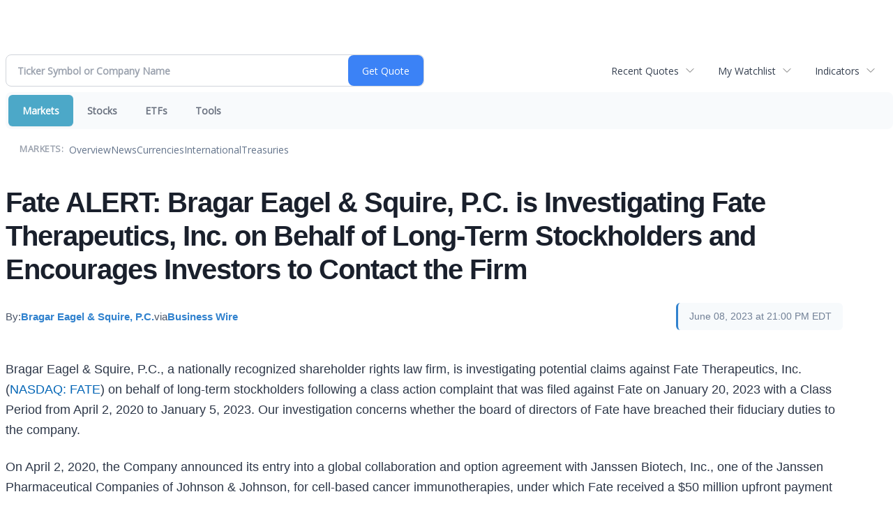

--- FILE ---
content_type: text/html; charset=UTF-8
request_url: https://finance.minyanville.com/minyanville/article/bizwire-2023-6-9-fate-alert-bragar-eagel-and-squire-pc-is-investigating-fate-therapeutics-inc-on-behalf-of-long-term-stockholders-and-encourages-investors-to-contact-the-firm
body_size: 37714
content:
<!doctype html>

 <head>
  <title>Daily Penny Alerts - Fate ALERT: Bragar Eagel &amp; Squire, P.C. is Investigating Fate Therapeutics, Inc. on Behalf of Long-Term Stockholders and Encourages Investors to Contact the Firm</title>
  <style>
   .cropped-image {
    width: 600px;
    height: 70px;
    background-position: center center;
    background-image: url(https://uspto.report/TM/77912671/mark);
    background-repeat: no-repeat;
   }
  </style>
 <meta name="viewport" content="width=device-width, initial-scale=1">
<meta name="description" content="Fate ALERT: Bragar Eagel &amp; Squire, P.C. is Investigating Fate Therapeutics, Inc. on Behalf of Long-Term Stockholders and Encourages Investors to Contact the Firm">
<meta name="robots" content="max-image-preview:large"><link rel="preconnect" href="https://fonts.googleapis.com">
<meta name="twitter:card" content="summary_large_image">
<meta name="twitter:title" content="Fate ALERT: Bragar Eagel &amp; Squire, P.C. is Investigating Fate Therapeutics, Inc. on Behalf of Long-Term Stockholders and Encourages Investors to Contact the Firm">
<meta name="twitter:description" content="Fate ALERT: Bragar Eagel &amp; Squire, P.C. is Investigating Fate Therapeutics, Inc. on Behalf of Long-Term Stockholders and Encourages Investors to Contact the Firm">
<meta name="twitter:image" content="https://mms.businesswire.com/media/20230608005730/en/538768/22/BES_Mark.jpg"></head>
 <body>
  <div class = "cropped-image"></div>
  <div><!--FINANCIALCONTENT GOES HERE--></div>
 </body>

<div class="invc">
<link href="https://fonts.googleapis.com/css2?family=Open+Sans&display=swap" rel="stylesheet">


  <script src="//js.financialcontent.com/FCON/FCON.js" type="text/javascript"></script>
  <script type="text/javascript">
   FCON.initialize('//js.financialcontent.com/',true,'finance.minyanville.com','minyanville','');
  </script>
  
 <script type="text/javascript" id="dianomi_context_script" src="https://www.dianomi.com/js/contextfeed.js"></script>

<link rel="stylesheet" href="https://finance.minyanville.com/privatelabel/privatelabel1.css">
 <script type="text/javascript">
  document.FCON.setAutoReload(600);
 </script>

 <div class="nav">
  <link rel="stylesheet" href="https://finance.minyanville.com/widget/privatelabel/nav/investingnav2020.css"><div class="investing-nav-2020">
 <div class="investing-nav-2020-getquote">
  <div class="investing-nav-2020-getquote-widget" id="investingnav_tickerbox"></div>
 </div>
 <div class="investing-nav-2020-hotlinks">
  <div class="investing-nav-2020-hotlink">
   <a class="drop" hoverMenu="_next" href="https://finance.minyanville.com/minyanville/user/recentquotes">Recent Quotes</a>
   <div class="drop_items" style="display:none">
    <div class="morelink clearfix"><a href="https://finance.minyanville.com/minyanville/user/recentquotes">View Full List</a></div>
   </div>
  </div>
  <div class="investing-nav-2020-hotlink">
   <a class="drop" hoverMenu="_next" href="https://finance.minyanville.com/minyanville/user/watchlist">My Watchlist</a>
   <div class="drop_items" style="display:none">
    <div class="morelink clearfix"><a href="https://finance.minyanville.com/minyanville/user/watchlist">Create Watchlist</a></div>
   </div>
  </div>
  <div class="investing-nav-2020-hotlink">
   <a class="drop" hoverMenu="_next">Indicators</a>
   <div class="drop_items" style="display:none">
    <div class="clearfix"><a href="https://finance.minyanville.com/minyanville/quote?Symbol=DJI%3ADJI">DJI</a></div>
    <div class="clearfix"><a href="https://finance.minyanville.com/minyanville/quote?Symbol=NQ%3ACOMP">Nasdaq Composite</a></div>
    <div class="clearfix"><a href="https://finance.minyanville.com/minyanville/quote?Symbol=CBOE%3ASPX">SPX</a></div>
    <div class="clearfix"><a href="https://finance.minyanville.com/minyanville/quote?Symbol=CY%3AGOLD">Gold</a></div>
    <div class="clearfix"><a href="https://finance.minyanville.com/minyanville/quote?Symbol=CY%3AOIL">Crude Oil</a></div>
   </div>
  </div>
 </div>
 <div class="investing-nav-2020-menu">
  <div class="investing-nav-2020-menu-item active" hoverable="true"><a href="https://finance.minyanville.com/minyanville/markets">Markets</a></div>
  <div class="investing-nav-2020-menu-item " hoverable="true"><a href="https://finance.minyanville.com/minyanville/stocks">Stocks</a></div>
  <div class="investing-nav-2020-menu-item " hoverable="true"><a href="https://finance.minyanville.com/minyanville/funds">ETFs</a></div>
  <div class="investing-nav-2020-menu-item " hoverable="true"><a href="https://finance.minyanville.com/minyanville/user/login">Tools</a></div>
  <div class="investing-nav-2020-menu-final-item"></div>
 </div>
 <div class="investing-nav-2020-items">
  <div class="nav-level-indicator">Markets:</div>
  <div class="investing-nav-2020-items-item ">
   <a href="https://finance.minyanville.com/minyanville/markets">Overview</a>
  </div>
  <div class="investing-nav-2020-items-item ">
   <a href="https://finance.minyanville.com/minyanville/markets/news">News</a>
  </div>
  <div class="investing-nav-2020-items-item ">
   <a href="https://finance.minyanville.com/minyanville/currencies">Currencies</a>
  </div>
  <div class="investing-nav-2020-items-item ">
   <a href="https://finance.minyanville.com/minyanville/markets/international">International</a>
  </div>
  <div class="investing-nav-2020-items-item ">
   <a href="https://finance.minyanville.com/minyanville/markets/treasury">Treasuries</a>
  </div>
  <div class="investing-nav-2020-items-final-item"></div>
 </div>
</div>
<script type="text/javascript">
 document.FCON.loadLibraryImmediately('Hover');
 document.FCON.loadLibraryImmediately('QuoteAPI');
 document.FCON.loadLibraryImmediatelyCallback('TickerBox2020',
  function () {
   var opts = {};
   document.FCON.TickerBox2020.create(document.getElementById("investingnav_tickerbox"), opts);
  }
 );
</script>


 </div>

 <div class="fc-page ">
<div class="widget">
 
<link rel="stylesheet" href="https://finance.minyanville.com/widget/privatelabel/newsrpm/article1.css">

<article class="newsrpm-article" itemscope itemtype="http://schema.org/Article">
 <script type="application/ld+json">{"image":["https://mms.businesswire.com/media/20230608005730/en/538768/22/BES_Mark.jpg"],"@type":"NewsArticle","datePublished":"2023-06-09T01:00:00.000Z","mainEntityOfPage":{"@type":"WebPage","@id":"https://finance.minyanville.com/minyanville/article/bizwire-2023-6-9-fate-alert-bragar-eagel-and-squire-pc-is-investigating-fate-therapeutics-inc-on-behalf-of-long-term-stockholders-and-encourages-investors-to-contact-the-firm"},"@context":"https://schema.org","dateModified":"2023-06-09T01:00:02.000Z","headline":"Fate ALERT: Bragar Eagel & Squire, P.C. is Investigating Fate Therapeutics, Inc. on Behalf of Long-Term Stockholders and Encourages Investors to Contact the Firm"}</script>
 <h1 class="title" itemprop="name">Fate ALERT: Bragar Eagel &amp; Squire, P.C. is Investigating Fate Therapeutics, Inc. on Behalf of Long-Term Stockholders and Encourages Investors to Contact the Firm</h1>
 <div class="author">
  By:
  <a href="https://finance.minyanville.com/minyanville/news/publisher/bragar%20eagel%20&amp;%20squire,%20p.c." itemprop="author" itemscope itemtype="http://schema.org/Organization"><span itemprop="name">Bragar Eagel &amp; Squire, P.C.</span></a> via
  <a href="https://finance.minyanville.com/minyanville/news/provider/bizwire" itemprop="publisher" itemscope itemtype="http://schema.org/Organization"><span itemprop="name">Business Wire</span></a>
 </div>
 <div class="date" itemprop="datePublished">June 08, 2023 at 21:00 PM EDT</div>
 <div class="body" id="news_body">
  <style></style>
  <div itemprop="articleBody">
  <article><p>
Bragar Eagel &amp; Squire, P.C., a nationally recognized shareholder rights law firm, is investigating potential claims against Fate Therapeutics, Inc. (<a href="https://finance.minyanville.com/minyanville/quote?Symbol=NQ%3AFATE">NASDAQ: FATE</a>) on behalf of long-term stockholders following a class action complaint that was filed against Fate on January 20, 2023 with a Class Period from April 2, 2020 to January 5, 2023. Our investigation concerns whether the board of directors of Fate have breached their fiduciary duties to the company.

</p><p>
On April 2, 2020, the Company announced its entry into a global collaboration and option agreement with Janssen Biotech, Inc., one of the Janssen Pharmaceutical Companies of Johnson &amp; Johnson, for cell-based cancer immunotherapies, under which Fate received a $50 million upfront payment and was eligible for up to $3 billion in various milestone payments and double-digit royalties on any net sales from the collaboration. Then, on January 5, 2023, the Company disclosed that it had terminated the Janssen Agreement and that all licenses and other rights granted pursuant to the Agreement would terminate, that it would reduce its headcount to about 220 employees in Q1 2023, and that it would discontinue several of its natural cell killer programs in various cancers.

</p><p>
Thereafter, the Company and certain of its executives were sued in a securities class action lawsuit, charging them with failing to disclose material information during the Class Period in violation of federal securities laws, which remains pending.

</p><p>
If you are a long-term stockholder of Fate, have information, would like to learn more about these claims, or have any questions concerning this announcement or your rights or interests with respect to these matters, please contact Brandon Walker or Marion Passmore by email at <a rel="nofollow" href="mailto:investigations@bespc.com" shape="rect">investigations@bespc.com</a>, by telephone at (212) 355-4648, or by <a rel="nofollow" href="https://cts.businesswire.com/ct/CT?id=smartlink&amp;url=https%3A%2F%2Fwww.bespc.com%2Fcases%2FFATE&amp;esheet=53417519&amp;newsitemid=20230608005730&amp;lan=en-US&amp;anchor=filling+out+this+contact+form&amp;index=1&amp;md5=30ba8dfca9e55f6e2067901326f7f13c" shape="rect">filling out this contact form</a>. There is no cost or obligation to you.

</p><p>
<b>About Bragar Eagel &amp; Squire, P.C.:</b>

</p><p>
Bragar Eagel &amp; Squire, P.C. is a nationally recognized law firm with offices in New York and California. The firm represents individual and institutional investors in commercial, securities, derivative, and other complex litigation in state and federal courts across the country. For more information about the firm, please visit <a rel="nofollow" href="https://cts.businesswire.com/ct/CT?id=smartlink&amp;url=http%3A%2F%2Fwww.bespc.com&amp;esheet=53417519&amp;newsitemid=20230608005730&amp;lan=en-US&amp;anchor=www.bespc.com&amp;index=2&amp;md5=6f6cdc49791141ff1457c2caae3d2955" shape="rect">www.bespc.com</a>. Attorney advertising. Prior results do not guarantee similar outcomes.

</p><p><img alt="" src="https://cts.businesswire.com/ct/CT?id=bwnews&amp;sty=20230608005730r1&amp;sid=fincn&amp;distro=ftp"></img><span class="bwct31415"></span></p><p id="mmgallerylink"><span id="mmgallerylink-phrase">View source version on businesswire.com: </span><span id="mmgallerylink-link"><a href="https://www.businesswire.com/news/home/20230608005730/en/" rel="nofollow">https://www.businesswire.com/news/home/20230608005730/en/</a></span></p></article><div class="contacts"><h2>Contacts</h2><article><p>
Bragar Eagel &amp; Squire, P.C.
<br></br>Brandon Walker, Esq.
<br></br>Marion Passmore, Esq.
<br></br>(212) 355-4648
<br></br><a rel="nofollow" href="mailto:investigations@bespc.com" shape="rect">investigations@bespc.com 
</a><br></br><a rel="nofollow" href="https://cts.businesswire.com/ct/CT?id=smartlink&amp;url=http%3A%2F%2Fwww.bespc.com&amp;esheet=53417519&amp;newsitemid=20230608005730&amp;lan=en-US&amp;anchor=www.bespc.com&amp;index=3&amp;md5=ebf05002814c722a8850ef4362f98ea6" shape="rect">www.bespc.com</a>

</p></article></div>
  </div>
 </div>
</article>
</div>
<div class="fc-responsive-column-group">
 <div style="flex-basis: 640px; flex-shrink: 0; flex-grow: 1; min-width: 0; margin: 0 0.5em">
  
<link rel="stylesheet" href="https://finance.minyanville.com/widget/privatelabel/header/header2020.css"><div class="header-2020">
 <h1>More News</h1>
 <a href="https://finance.minyanville.com/minyanville/markets/news/marketbeat" alt="View more More News" class="header-2020-more"  >View More</a>
</div>

  
<link rel="stylesheet" href="https://finance.minyanville.com/widget/privatelabel/newsrpm/headlines1.css">
<div class="newsrpm-headlines1">

  <div class="headline linked-out has-photo">
  <div class="left">
   <div class="photo">
    <img src="https://cdn.newsrpm.com/image/274595?maxWidth=300" alt="News headline image" style="visibility: hidden" onLoad="this.style.visibility = 'visible'">
   </div>
  </div>
  <div class="right">
   <div class="title">
    <a target="_blank" title="Short Squeeze Season: Is Super Micro Ready to Fly?" href="https://www.marketbeat.com/originals/short-squeeze-season-is-super-micro-ready-to-fly/?utm_source=cloudquote&amp;utm_medium=cloudquote">Short Squeeze Season: Is Super Micro Ready to Fly?<span class="link-arrow">&nbsp;&#x2197;</span></a>
    <div class="date" itemprop="datePublished">Today  9:45 EST</div>
   </div>
   <div class="meta-row">
    <div class="meta provider"><span>Via</span> <a href="https://finance.minyanville.com/minyanville/news/provider/marketbeat">MarketBeat</a></div>
    <div class="meta related-tickers"><span>Tickers</span>
      <a href="https://finance.minyanville.com/minyanville/quote?Symbol=537%3A994529">NVDA</a>
      <a href="https://finance.minyanville.com/minyanville/quote?Symbol=537%3A2776758">SMCI</a>
      <a href="https://finance.minyanville.com/minyanville/quote?Symbol=321%3A724641">TSM</a>
    </div>
   </div>

  </div>
 </div>

  <div class="headline linked-out has-photo">
  <div class="left">
   <div class="photo">
    <img src="https://cdn.newsrpm.com/image/274366?maxWidth=300" alt="News headline image" style="visibility: hidden" onLoad="this.style.visibility = 'visible'">
   </div>
  </div>
  <div class="right">
   <div class="title">
    <a target="_blank" title="3 Biotech Stocks That Look Like &ldquo;Sure-Fire&rdquo; Winners in 2026" href="https://www.marketbeat.com/originals/3-biotech-stocks-that-look-like-sure-fire-winners-in-2026/?utm_source=cloudquote&amp;utm_medium=cloudquote">3 Biotech Stocks That Look Like &ldquo;Sure-Fire&rdquo; Winners in 2026<span class="link-arrow">&nbsp;&#x2197;</span></a>
    <div class="date" itemprop="datePublished">Today  8:28 EST</div>
   </div>
   <div class="meta-row">
    <div class="meta provider"><span>Via</span> <a href="https://finance.minyanville.com/minyanville/news/provider/marketbeat">MarketBeat</a></div>
    <div class="meta related-tickers"><span>Tickers</span>
      <a href="https://finance.minyanville.com/minyanville/quote?Symbol=537%3A1720684">BIIB</a>
      <a href="https://finance.minyanville.com/minyanville/quote?Symbol=321%3A947556">LLY</a>
      <a href="https://finance.minyanville.com/minyanville/quote?Symbol=537%3A24839858">VKTX</a>
    </div>
   </div>

  </div>
 </div>

  <div class="headline linked-out has-photo">
  <div class="left">
   <div class="photo">
    <img src="https://cdn.newsrpm.com/image/274252?maxWidth=300" alt="News headline image" style="visibility: hidden" onLoad="this.style.visibility = 'visible'">
   </div>
  </div>
  <div class="right">
   <div class="title">
    <a target="_blank" title="2 Analysts Sour On Super Micro: Can SMCI Recover Amid +40% Fall?" href="https://www.marketbeat.com/originals/2-analysts-sour-on-super-micro-can-smci-recover-amid-40-fall/?utm_source=cloudquote&amp;utm_medium=cloudquote">2 Analysts Sour On Super Micro: Can SMCI Recover Amid +40% Fall?<span class="link-arrow">&nbsp;&#x2197;</span></a>
    <div class="date" itemprop="datePublished">Today  7:13 EST</div>
   </div>
   <div class="meta-row">
    <div class="meta provider"><span>Via</span> <a href="https://finance.minyanville.com/minyanville/news/provider/marketbeat">MarketBeat</a></div>
    <div class="meta related-tickers"><span>Tickers</span>
      <a href="https://finance.minyanville.com/minyanville/quote?Symbol=537%3A994529">NVDA</a>
      <a href="https://finance.minyanville.com/minyanville/quote?Symbol=537%3A2776758">SMCI</a>
    </div>
   </div>

  </div>
 </div>

  <div class="headline linked-out has-photo">
  <div class="left">
   <div class="photo">
    <img src="https://cdn.newsrpm.com/image/273707?maxWidth=300" alt="News headline image" style="visibility: hidden" onLoad="this.style.visibility = 'visible'">
   </div>
  </div>
  <div class="right">
   <div class="title">
    <a target="_blank" title="Ozempic, Mounjaro, Wegovy, or Zepbound? This ETF Holds Them All" href="https://www.marketbeat.com/originals/ozempic-mounjaro-wegovy-zepound-this-etf-holds-them-all/?utm_source=cloudquote&amp;utm_medium=cloudquote">Ozempic, Mounjaro, Wegovy, or Zepbound? This ETF Holds Them All<span class="link-arrow">&nbsp;&#x2197;</span></a>
    <div class="date" itemprop="datePublished">January 19, 2026</div>
   </div>
   <div class="meta-row">
    <div class="meta provider"><span>Via</span> <a href="https://finance.minyanville.com/minyanville/news/provider/marketbeat">MarketBeat</a></div>
    <div class="meta related-tags"><span>Topics</span>
      <a href="https://finance.minyanville.com/minyanville/news/topic/etfs">ETFs</a>
    </div>
    <div class="meta related-tickers"><span>Tickers</span>
      <a href="https://finance.minyanville.com/minyanville/quote?Symbol=537%3A907582">AMGN</a>
      <a href="https://finance.minyanville.com/minyanville/quote?Symbol=537%3A163523">AZN</a>
      <a href="https://finance.minyanville.com/minyanville/quote?Symbol=321%3A947556">LLY</a>
      <a href="https://finance.minyanville.com/minyanville/quote?Symbol=321%3A461641">NVO</a>
      <a href="https://finance.minyanville.com/minyanville/quote?Symbol=537%3A2578426058">OZEM</a>
      <a href="https://finance.minyanville.com/minyanville/quote?Symbol=321%3A962004">PFE</a>
    </div>
   </div>

  </div>
 </div>

  <div class="headline linked-out has-photo">
  <div class="left">
   <div class="photo">
    <img src="https://cdn.newsrpm.com/image/273664?maxWidth=300" alt="News headline image" style="visibility: hidden" onLoad="this.style.visibility = 'visible'">
   </div>
  </div>
  <div class="right">
   <div class="title">
    <a target="_blank" title="3 Data Center Beneficiaries Raising Dividends Up to 60%" href="https://www.marketbeat.com/originals/3-data-center-beneficiaries-raising-dividends-up-to-60/?utm_source=cloudquote&amp;utm_medium=cloudquote">3 Data Center Beneficiaries Raising Dividends Up to 60%<span class="link-arrow">&nbsp;&#x2197;</span></a>
    <div class="date" itemprop="datePublished">January 19, 2026</div>
   </div>
   <div class="meta-row">
    <div class="meta provider"><span>Via</span> <a href="https://finance.minyanville.com/minyanville/news/provider/marketbeat">MarketBeat</a></div>
    <div class="meta related-tickers"><span>Tickers</span>
      <a href="https://finance.minyanville.com/minyanville/quote?Symbol=321%3A1338308">CNP</a>
      <a href="https://finance.minyanville.com/minyanville/quote?Symbol=321%3A332308">EME</a>
      <a href="https://finance.minyanville.com/minyanville/quote?Symbol=321%3A1676033">SNX</a>
    </div>
   </div>

  </div>
 </div>
</div>



 </div>
 <div style="flex-basis: 300px; flex-shrink: 0; flex-grow: 1; margin: 0 0.5em">
  
<div class="header-2020">
 <h1>Recent Quotes</h1>
 <a href="https://finance.minyanville.com/minyanville/user/recentquotes" alt="View more Recent Quotes" class="header-2020-more"  >View More</a>
</div>

   <div class="cookiewatchlist1">
 
<link rel="stylesheet" href="https://finance.minyanville.com/widget/privatelabel/quote/watchlist_dynamic1.css"><div class="watchlist_dynamic1">
 <table width="100%" border="0" cellspacing="0" cellpadding="0" class="data">  
  <tr>
   <th colspan="1" class="first rowtitle">Symbol</th>
   <th class="col_price">Price</th>
   <th class="col_changecompound">Change (%)</th>
  </tr>
  <tr>
   <td class="first rowtitle">
    <a title="Quote for Amazon.com" href="https://finance.minyanville.com/minyanville/quote?Symbol=NQ%3AAMZN">AMZN</a><span class="delay">&nbsp;</span>
   </td>
   <td data-field="0_Price" class="last col_price">234.64</td>
   <td data-field="0_ChangeCompound" class="last col_changecompound"><div class="negative change_negative">-4.48 (-1.87%)</div></td>
  </tr>
  <tr>
   <td class="first rowtitle">
    <a title="Quote for Apple" href="https://finance.minyanville.com/minyanville/quote?Symbol=NQ%3AAAPL">AAPL</a><span class="delay">&nbsp;</span>
   </td>
   <td data-field="1_Price" class="last col_price">251.52</td>
   <td data-field="1_ChangeCompound" class="last col_changecompound"><div class="negative change_negative">-4.01 (-1.57%)</div></td>
  </tr>
  <tr>
   <td class="first rowtitle">
    <a title="Quote for Advanced Micro Devices, Inc. - Common Stock" href="https://finance.minyanville.com/minyanville/quote?Symbol=NQ%3AAMD">AMD</a><span class="delay">&nbsp;</span>
   </td>
   <td data-field="2_Price" class="last col_price">237.40</td>
   <td data-field="2_ChangeCompound" class="last col_changecompound"><div class="positive change_positive">+5.56 (2.40%)</div></td>
  </tr>
  <tr>
   <td class="first rowtitle">
    <a title="Quote for Bank of America" href="https://finance.minyanville.com/minyanville/quote?Symbol=NY%3ABAC">BAC</a><span class="delay">&nbsp;</span>
   </td>
   <td data-field="3_Price" class="last col_price">53.42</td>
   <td data-field="3_ChangeCompound" class="last col_changecompound"><div class="positive change_positive">+0.45 (0.86%)</div></td>
  </tr>
  <tr>
   <td class="first rowtitle">
    <a title="Quote for Alphabet-C" href="https://finance.minyanville.com/minyanville/quote?Symbol=NQ%3AGOOG">GOOG</a><span class="delay">&nbsp;</span>
   </td>
   <td data-field="4_Price" class="last col_price">324.68</td>
   <td data-field="4_ChangeCompound" class="last col_changecompound"><div class="negative change_negative">-5.66 (-1.71%)</div></td>
  </tr>
  <tr>
   <td class="first rowtitle">
    <a title="Quote for Meta Platforms, Inc. - Class A Common Stock" href="https://finance.minyanville.com/minyanville/quote?Symbol=NQ%3AMETA">META</a><span class="delay">&nbsp;</span>
   </td>
   <td data-field="5_Price" class="last col_price">610.10</td>
   <td data-field="5_ChangeCompound" class="last col_changecompound"><div class="negative change_negative">-10.15 (-1.64%)</div></td>
  </tr>
  <tr>
   <td class="first rowtitle">
    <a title="Quote for Microsoft" href="https://finance.minyanville.com/minyanville/quote?Symbol=NQ%3AMSFT">MSFT</a><span class="delay">&nbsp;</span>
   </td>
   <td data-field="6_Price" class="last col_price">453.58</td>
   <td data-field="6_ChangeCompound" class="last col_changecompound"><div class="negative change_negative">-6.28 (-1.37%)</div></td>
  </tr>
  <tr>
   <td class="first rowtitle">
    <a title="Quote for NVIDIA Corp" href="https://finance.minyanville.com/minyanville/quote?Symbol=NQ%3ANVDA">NVDA</a><span class="delay">&nbsp;</span>
   </td>
   <td data-field="7_Price" class="last col_price">180.42</td>
   <td data-field="7_ChangeCompound" class="last col_changecompound"><div class="negative change_negative">-5.81 (-3.12%)</div></td>
  </tr>
  <tr>
   <td class="first rowtitle">
    <a title="Quote for Oracle Corp" href="https://finance.minyanville.com/minyanville/quote?Symbol=NY%3AORCL">ORCL</a><span class="delay">&nbsp;</span>
   </td>
   <td data-field="8_Price" class="last col_price">184.63</td>
   <td data-field="8_ChangeCompound" class="last col_changecompound"><div class="negative change_negative">-6.46 (-3.38%)</div></td>
  </tr>
  <tr>
   <td class="first rowtitle">
    <a title="Quote for Tesla, Inc." href="https://finance.minyanville.com/minyanville/quote?Symbol=NQ%3ATSLA">TSLA</a><span class="delay">&nbsp;</span>
   </td>
   <td data-field="9_Price" class="last col_price">426.18</td>
   <td data-field="9_ChangeCompound" class="last col_changecompound"><div class="negative change_negative">-11.32 (-2.59%)</div></td>
  </tr>
 </table>
 <script type="text/javascript">
  (function() {
   var root = document.currentScript || document.scripts[document.scripts.length - 1];
   root = root.parentNode;
  
   var quotes = [{"prevClose":"239.12","symbolId":"537:645156"},{"prevClose":"255.53","symbolId":"537:908440"},{"prevClose":"231.83","symbolId":"537:903491"},{"prevClose":"52.97","symbolId":"321:748628"},{"symbolId":"537:29798545","prevClose":"330.34"},{"symbolId":"537:2578305023","prevClose":"620.25"},{"symbolId":"537:951692","prevClose":"459.86"},{"prevClose":"186.23","symbolId":"537:994529"},{"prevClose":"191.09","symbolId":"321:959184"},{"symbolId":"537:11448018","prevClose":"437.50"}]; 
   var positions = [];   
   for (var i = 0; i < quotes.length; i++) {
    positions[quotes[i].symbolId] = i;
   }

   document.FCON.loadLibraryCallback('Format', function () {
    document.FCON.loadLibraryCallback('Streaming', function () {
     document.FCON.Streaming.watchSymbols(
      quotes.map(function(q) { return q.symbolId; }),
      function(data) {
       var symbol = data['.S'];
       var pos = positions[symbol];
      
       var prevClose = quotes[pos].prevClose;
       var price = parseFloat(data.P);
       var tradeTime = parseInt(data.T);
       var volume    = parseInt(data.V);
       
       if (! price > 0) return;
       
       var change = price - prevClose;
       var changePercent = change * 100 / price;
       var changeName = "unchanged";
       var arrowName = "arrow arrow_neutral";
       if (change > 0) {
        changeName = "positive change_positive";
        arrowName = "arrow arrow_up";
       } else if (change < 0) {
        changeName = "negative change_negative";
        arrowName = "arrow arrow_down";
       }
       divChange = "<div class='" + changeName + "'>";
       divChangeArrow = "<div class='" + arrowName + " "  + changeName + "'>";

       root.querySelector('td[data-field="' + pos + '_Price"').innerHTML = document.FCON.Format.format(price,{Type: 'number', Decimals: 2, Comma: 1, Default: '-'});;
       root.querySelector('td[data-field="' + pos + '_ChangeCompound"').innerHTML = divChange + document.FCON.Format.format(change,{Type: 'number', Decimals: 2, Plus: 1, Default: '+0.00'}) + ' (' + document.FCON.Format.format(changePercent,{Type: 'number', Decimals: 2, Plus: 1, Suffix: '%', Default: '0.00%'}) + ')</div>';
      }
     )
    });
   });
  })();
 </script>
</div>
</div>
<script type="text/javascript">
 document.FCON.loadLibraryCallback('WatchList',
  function () {
   document.FCON.recentQuotes = new WatchList('RecentStocks');
  }
 );
</script>

 </div>
</div> </div>

 <link rel="stylesheet" href="https://finance.minyanville.com/widget/privatelabel/attribution/attribution1.css"><div class="attribution-2020">
 <div class="attribution-2020-ad">
  
 </div>
 
 <div class="attribution-2020-content">
  <a href="https://markets.financialcontent.com/stocks" class="attribution-2020-logo">
   <svg width="100%" height="100%" viewBox="0 0 807 223" xmlns="http://www.w3.org/2000/svg"
   ><g><path d="M45.227,65.333l37.694,-65.333l90.455,0l45.227,78.336l-45.227,78.336l-101.766,-0.049l0,-26.063l86.69,0l30.151,-52.224l-30.151,-52.224l-60.303,0l-22.622,39.221l-30.148,0Z" style="fill:#444;"/><path
      d="M95.401,173.849l-19.316,-30.152l19.316,-30.151l-22.368,0l-17.677,30.151l17.677,30.152l22.368,0Z"
      style="fill:#444;"/></g>
    <g><path d="M173.376,156.672l-37.694,65.333l-90.455,0l-45.227,-78.336l45.227,-78.336l101.766,0.048l0,26.064l-86.69,0l-30.152,52.224l30.152,52.224l60.303,0l22.622,-39.224l30.148,0.003Z" style="fill:#6eb4ff;"/>
     <path d="M123.201,48.156l19.317,30.152l-19.317,30.151l22.369,0l17.677,-30.151l-17.677,-30.152l-22.369,0Z"
           style="fill:#6eb4ff;"/></g>
    <path d="M261.018,110.937l0,-87.383l54.969,0l0,11.985l-36.783,0l0,26.57l30.23,0l0,12.044l-30.23,0l0,36.784l-18.186,0Z"
          style="fill:#6eb4ff;fill-rule:nonzero;"/>
    <path d="M332.267,110.937l0,-64.829l17.476,0l0,64.829l-17.476,0Zm0,-75.752l0,-14.584l17.476,0l0,14.584l-17.476,0Z"
          style="fill:#6eb4ff;fill-rule:nonzero;"/>
    <path d="M373.403,110.937l0,-64.829l17.477,0l0,12.222c5.707,-9.132 13.068,-13.698 22.082,-13.698c5.786,0 10.352,1.83 13.698,5.491c3.346,3.661 5.019,8.66 5.019,14.997l0,45.817l-17.477,0l0,-41.507c0,-7.361 -2.441,-11.041 -7.321,-11.041c-5.551,0 -10.884,3.916 -16.001,11.75l0,40.798l-17.477,0Z"
          style="fill:#6eb4ff;fill-rule:nonzero;"/>
    <path d="M486.395,103.97c-5.826,5.629 -12.065,8.443 -18.717,8.443c-5.668,0 -10.273,-1.732 -13.816,-5.196c-3.542,-3.463 -5.314,-7.951 -5.314,-13.461c0,-7.164 2.864,-12.685 8.591,-16.562c5.727,-3.877 13.924,-5.816 24.591,-5.816l4.665,0l0,-5.904c0,-6.731 -3.838,-10.096 -11.514,-10.096c-6.809,0 -13.698,1.929 -20.665,5.786l0,-12.045c7.912,-2.991 15.745,-4.487 23.5,-4.487c16.965,0 25.447,6.751 25.447,20.252l0,28.695c0,5.077 1.634,7.616 4.901,7.616c0.59,0 1.358,-0.079 2.302,-0.236l0.414,9.801c-3.7,1.102 -6.968,1.653 -9.802,1.653c-7.163,0 -11.769,-2.814 -13.816,-8.443l-0.767,0Zm0,-9.388l0,-13.166l-4.133,0c-11.297,0 -16.946,3.542 -16.946,10.627c0,2.402 0.817,4.419 2.451,6.052c1.633,1.634 3.651,2.451 6.052,2.451c4.093,0 8.285,-1.988 12.576,-5.964Z"
          style="fill:#6eb4ff;fill-rule:nonzero;"/>
    <path d="M527.531,110.937l0,-64.829l17.477,0l0,12.222c5.707,-9.132 13.068,-13.698 22.082,-13.698c5.786,0 10.352,1.83 13.698,5.491c3.346,3.661 5.019,8.66 5.019,14.997l0,45.817l-17.477,0l0,-41.507c0,-7.361 -2.441,-11.041 -7.321,-11.041c-5.55,0 -10.884,3.916 -16.001,11.75l0,40.798l-17.477,0Z"
          style="fill:#6eb4ff;fill-rule:nonzero;"/>
    <path d="M656.583,109.52c-7.243,1.929 -13.954,2.893 -20.134,2.893c-10.352,0 -18.53,-3.04 -24.532,-9.122c-6.003,-6.081 -9.004,-14.357 -9.004,-24.827c0,-10.589 3.089,-18.874 9.269,-24.858c6.18,-5.983 14.722,-8.974 25.625,-8.974c5.274,0 11.356,0.846 18.244,2.539l0,12.635c-7.164,-2.322 -12.891,-3.484 -17.181,-3.484c-5.235,0 -9.447,2.008 -12.636,6.023c-3.188,4.015 -4.782,9.348 -4.782,16c0,6.81 1.722,12.262 5.166,16.355c3.444,4.094 8.04,6.141 13.787,6.141c5.235,0 10.628,-1.142 16.178,-3.425l0,12.104Z"
          style="fill:#6eb4ff;fill-rule:nonzero;"/>
    <path d="M674.928,110.937l0,-64.829l17.477,0l0,64.829l-17.477,0Zm0,-75.752l0,-14.584l17.477,0l0,14.584l-17.477,0Z"
          style="fill:#6eb4ff;fill-rule:nonzero;"/>
    <path d="M747.83,103.97c-5.826,5.629 -12.065,8.443 -18.717,8.443c-5.668,0 -10.273,-1.732 -13.816,-5.196c-3.542,-3.463 -5.314,-7.951 -5.314,-13.461c0,-7.164 2.864,-12.685 8.591,-16.562c5.727,-3.877 13.924,-5.816 24.591,-5.816l4.665,0l0,-5.904c0,-6.731 -3.838,-10.096 -11.513,-10.096c-6.81,0 -13.698,1.929 -20.666,5.786l0,-12.045c7.912,-2.991 15.745,-4.487 23.5,-4.487c16.965,0 25.447,6.751 25.447,20.252l0,28.695c0,5.077 1.634,7.616 4.901,7.616c0.59,0 1.358,-0.079 2.302,-0.236l0.414,9.801c-3.7,1.102 -6.967,1.653 -9.802,1.653c-7.163,0 -11.769,-2.814 -13.816,-8.443l-0.767,0Zm0,-9.388l0,-13.166l-4.133,0c-11.297,0 -16.945,3.542 -16.945,10.627c0,2.402 0.816,4.419 2.45,6.052c1.633,1.634 3.651,2.451 6.052,2.451c4.093,0 8.285,-1.988 12.576,-5.964Z"
          style="fill:#6eb4ff;fill-rule:nonzero;"/>
    <rect x="788.966" y="17.708" width="17.477" height="93.229" style="fill:#6eb4ff;fill-rule:nonzero;"/>
    <path d="M294.968,186.515c-1.161,7.98 -3.628,11.173 -8.707,11.173c-5.949,0 -9.721,-8.344 -9.721,-20.097c0,-12.261 3.409,-19.081 9.286,-19.081c5.296,0 8.053,3.555 8.779,11.535l13.495,-3.047c-2.032,-11.536 -9.722,-17.92 -21.548,-17.92c-14.656,0 -23.797,11.1 -23.797,29.021c0,19.226 8.343,29.02 24.45,29.02c11.608,0 18.573,-6.021 21.693,-18.863l-13.93,-1.741Z"
          style="fill:#444;fill-rule:nonzero;"/>
    <path d="M366.722,149.078c-14.148,0 -24.088,8.706 -24.088,29.021c0,20.314 9.94,29.02 24.088,29.02c14.147,0 24.087,-8.706 24.087,-29.02c0,-20.315 -9.94,-29.021 -24.087,-29.021Zm0,48.61c-6.385,0 -9.94,-5.224 -9.94,-19.589c0,-14.366 3.555,-19.589 9.94,-19.589c6.384,0 9.939,5.223 9.939,19.589c0,14.365 -3.555,19.589 -9.939,19.589Z"
          style="fill:#444;fill-rule:nonzero;"/>
    <path d="M461.982,149.803l0,16.615c0,9.432 0.508,19.371 1.451,28.73l-0.653,0c-0.87,-3.917 -1.958,-7.835 -3.337,-11.608l-12.044,-33.737l-18.863,0l0,56.591l11.753,0l0,-15.091c0,-7.908 -0.435,-20.967 -1.378,-30.254l0.653,0c0.87,3.918 1.886,7.836 3.265,11.608l12.043,33.737l18.864,0l0,-56.591l-11.754,0Z"
          style="fill:#444;fill-rule:nonzero;"/>
    <path d="M553.543,149.803l-43.531,0l0,10.52l15.236,0l0,46.071l13.059,0l0,-46.071l15.236,0l0,-10.52Z"
          style="fill:#444;fill-rule:nonzero;"/>
    <path d="M602.878,196.599l0,-14.147l18.864,0l0,-9.432l-18.864,0l0,-13.422l20.968,0l0,-9.795l-34.027,0l0,56.591l34.68,0l0,-9.795l-21.621,0Z"
          style="fill:#444;fill-rule:nonzero;"/>
    <path d="M694.947,149.803l0,16.615c0,9.432 0.508,19.371 1.451,28.73l-0.653,0c-0.871,-3.917 -1.959,-7.835 -3.338,-11.608l-12.043,-33.737l-18.864,0l0,56.591l11.754,0l0,-15.091c0,-7.908 -0.436,-20.967 -1.379,-30.254l0.653,0c0.871,3.918 1.886,7.836 3.265,11.608l12.044,33.737l18.863,0l0,-56.591l-11.753,0Z"
          style="fill:#444;fill-rule:nonzero;"/>
    <path d="M786.507,149.803l-43.531,0l0,10.52l15.236,0l0,46.071l13.059,0l0,-46.071l15.236,0l0,-10.52Z"
          style="fill:#444;fill-rule:nonzero;"/></svg>
  </a>
  
  <div class="attribution-2020-info">
   Stock Quote API &amp; Stock News API supplied by <a href="https://www.cloudquote.io">www.cloudquote.io</a><br />
   Quotes delayed at least 20 minutes.<br />
   By accessing this page, you agree to the <a href="https://www.financialcontent.com/privacy" target="_blank">Privacy Policy</a> and <a href="https://www.financialcontent.com/tos" target="_blank">Terms Of Service</a>.
  </div>
  
  <div class="social">
   <a href="https://x.com/fincontent" target="_blank" aria-label="X (Twitter)">
    <svg xmlns="http://www.w3.org/2000/svg" width="16" height="16" fill="currentColor" viewBox="0 0 16 16">
     <path d="M12.6.75h2.454l-5.36 6.142L16 15.25h-4.937l-3.867-5.07-4.425 5.07H.316l5.733-6.57L0 .75h5.063l3.495 4.633L12.601.75Zm-.86 13.028h1.36L4.323 2.145H2.865z"/>
    </svg>
   </a>
   <a href="https://www.facebook.com/financialcontent/" target="_blank" aria-label="Facebook">
    <svg xmlns="http://www.w3.org/2000/svg" width="16" height="16" fill="currentColor" viewBox="0 0 16 16">
     <path d="M16 8.049c0-4.446-3.582-8.05-8-8.05C3.58 0-.002 3.603-.002 8.05c0 4.017 2.926 7.347 6.75 7.951v-5.625h-2.03V8.05H6.75V6.275c0-2.017 1.195-3.131 3.022-3.131.876 0 1.791.157 1.791.157v1.98h-1.009c-.993 0-1.303.621-1.303 1.258v1.51h2.218l-.354 2.326H9.25V16c3.824-.604 6.75-3.934 6.75-7.951"/>
    </svg>
   </a>
   <a href="https://www.linkedin.com/company/financialcontent-inc." target="_blank" aria-label="LinkedIn">
    <svg xmlns="http://www.w3.org/2000/svg" width="16" height="16" fill="currentColor" viewBox="0 0 16 16">
     <path d="M0 1.146C0 .513.526 0 1.175 0h13.65C15.474 0 16 .513 16 1.146v13.708c0 .633-.526 1.146-1.175 1.146H1.175C.526 16 0 15.487 0 14.854zm4.943 12.248V6.169H2.542v7.225zm-1.2-8.212c.837 0 1.358-.554 1.358-1.248-.015-.709-.52-1.248-1.342-1.248S2.4 3.226 2.4 3.934c0 .694.521 1.248 1.327 1.248zm4.908 8.212V9.359c0-.216.016-.432.08-.586.173-.431.568-.878 1.232-.878.869 0 1.216.662 1.216 1.634v3.865h2.401V9.25c0-2.22-1.184-3.252-2.764-3.252-1.274 0-1.845.7-2.165 1.193v.025h-.016l.016-.025V6.169h-2.4c.03.678 0 7.225 0 7.225z"/>
    </svg>
   </a>
   <a href="https://www.instagram.com/financialcontent_com" target="_blank" aria-label="Instagram">
    <svg xmlns="http://www.w3.org/2000/svg" width="16" height="16" fill="currentColor" viewBox="0 0 16 16">
     <path d="M8 0C5.829 0 5.556.01 4.703.048 3.85.088 3.269.222 2.76.42a3.9 3.9 0 0 0-1.417.923A3.9 3.9 0 0 0 .42 2.76C.222 3.268.087 3.85.048 4.7.01 5.555 0 5.827 0 8.001c0 2.172.01 2.444.048 3.297.04.852.174 1.433.372 1.942.205.526.478.972.923 1.417.444.445.89.719 1.416.923.51.198 1.09.333 1.942.372C5.555 15.99 5.827 16 8 16s2.444-.01 3.298-.048c.851-.04 1.434-.174 1.943-.372a3.9 3.9 0 0 0 1.416-.923c.445-.445.718-.891.923-1.417.197-.509.332-1.09.372-1.942C15.99 10.445 16 10.173 16 8s-.01-2.445-.048-3.299c-.04-.851-.175-1.433-.372-1.941a3.9 3.9 0 0 0-.923-1.417A3.9 3.9 0 0 0 13.24.42c-.51-.198-1.092-.333-1.943-.372C10.443.01 10.172 0 7.998 0zm-.717 1.442h.718c2.136 0 2.389.007 3.232.046.78.035 1.204.166 1.486.275.373.145.64.319.92.599s.453.546.598.92c.11.281.24.705.275 1.485.039.843.047 1.096.047 3.231s-.008 2.389-.047 3.232c-.035.78-.166 1.203-.275 1.485a2.5 2.5 0 0 1-.599.919c-.28.28-.546.453-.92.598-.28.11-.704.24-1.485.276-.843.038-1.096.047-3.232.047s-2.39-.009-3.233-.047c-.78-.036-1.203-.166-1.485-.276a2.5 2.5 0 0 1-.92-.598 2.5 2.5 0 0 1-.6-.92c-.109-.281-.24-.705-.275-1.485-.038-.843-.046-1.096-.046-3.233s.008-2.388.046-3.231c.036-.78.166-1.204.276-1.486.145-.373.319-.64.599-.92s.546-.453.92-.598c.282-.11.705-.24 1.485-.276.738-.034 1.024-.044 2.515-.045zm4.988 1.328a.96.96 0 1 0 0 1.92.96.96 0 0 0 0-1.92m-4.27 1.122a4.109 4.109 0 1 0 0 8.217 4.109 4.109 0 0 0 0-8.217m0 1.441a2.667 2.667 0 1 1 0 5.334 2.667 2.667 0 0 1 0-5.334"/>
    </svg>
   </a>
  </div>
 </div>
 
 <div class="attribution-2020-copyright">
  &copy; 2025 FinancialContent. All rights reserved.
 </div>
</div>

  <!-- Global site tag (gtag.js) - Google Analytics -->
  <script async src="https://www.googletagmanager.com/gtag/js?id=UA-8590502-3"></script>
  <script>
   window.dataLayer = window.dataLayer || [];
    function gtag(){dataLayer.push(arguments);}
    gtag('js', new Date());

    gtag('config', 'UA-8590502-3');
  </script>
 </div>




